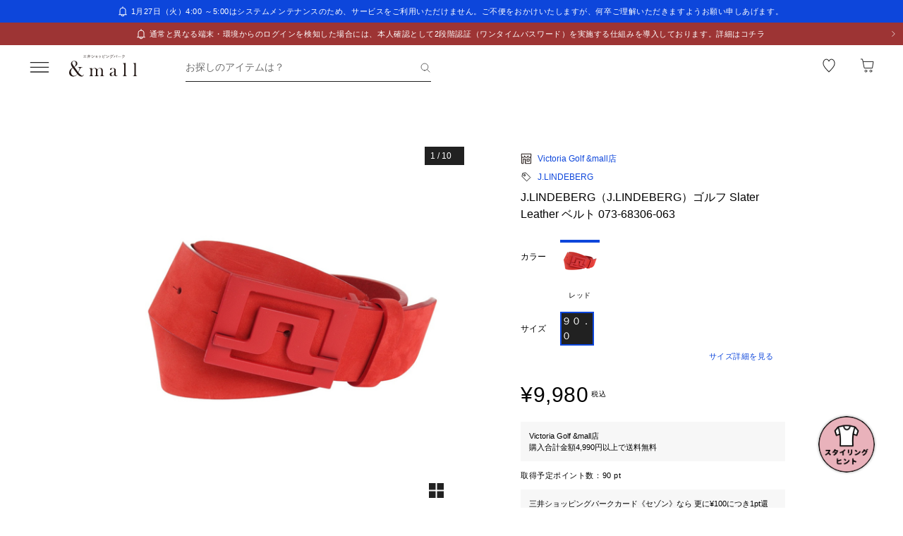

--- FILE ---
content_type: text/css; charset=utf-8
request_url: https://mitsui-shopping-park.com/ec/_nuxt/DCPAwV29guABYJm0.css
body_size: 302
content:
.-no-pointer[data-v-c6dd205e]{pointer-events:none}@media screen and (min-width:768px){.-sp-show[data-v-c6dd205e]{display:none}}@media screen and (max-width:767px){.-pc-show[data-v-c6dd205e],.-sp-hidden[data-v-c6dd205e]{display:none}}@media screen and (min-width:768px){.-pc-hidden[data-v-c6dd205e]{display:none}}.-no-scroll[data-v-c6dd205e],.list-special-feature-card[data-v-c6dd205e]{overflow:hidden}.list-special-feature-card>.list[data-v-c6dd205e]{display:flex;flex-wrap:wrap}@media screen and (min-width:768px){.list-special-feature-card>.list[data-v-c6dd205e]{margin:0 -7.5px}}.list-special-feature-card>.list>.item[data-v-c6dd205e]{width:50%}@media screen and (min-width:768px){.list-special-feature-card>.list>.item[data-v-c6dd205e]{padding:0 7.5px;width:33.33%}}@media screen and (max-width:767px){.list-special-feature-card.-type1columnsp>.list>.item[data-v-c6dd205e]{width:100%}.list-special-feature-card>.list>.item[data-v-c6dd205e]:nth-child(odd){padding-right:5px}.list-special-feature-card>.list>.item[data-v-c6dd205e]:nth-child(2n){padding-left:5px}.list-special-feature-card>.list>.item[data-v-c6dd205e]:not(:nth-child(-n+2)){margin-top:31px}}@media screen and (min-width:768px){.list-special-feature-card>.list>.item[data-v-c6dd205e]:not(:nth-child(-n+3)){margin-top:31px}}@media screen and (max-width:767px){.list-special-feature-card.-type1columnsp>.list>.item[data-v-c6dd205e]:not(:nth-child(-n+2)){margin-top:0}.list-special-feature-card.-type1columnsp>.list>.item[data-v-c6dd205e]:not(:first-child){margin-top:23px}.list-special-feature-card.-type1columnsp>.list>.item[data-v-c6dd205e]:nth-child(odd){padding-right:0}.list-special-feature-card.-type1columnsp>.list>.item[data-v-c6dd205e]:nth-child(2n){padding-left:0}.list-special-feature-card>.list.-is-first>.item[data-v-c6dd205e]:nth-child(2n){padding-left:0;padding-right:5px}.list-special-feature-card>.list.-is-first>.item[data-v-c6dd205e]:nth-child(odd){padding-left:5px;padding-right:0}.list-special-feature-card>.list.-is-first>.item[data-v-c6dd205e]:not(:first-child),.list-special-feature-card>.list.-is-first>.item[data-v-c6dd205e]:nth-child(2),.list-special-feature-card>.list.-is-first>.item[data-v-c6dd205e]:nth-child(3){margin-top:31px}.list-special-feature-card>.list.-is-first>.item[data-v-c6dd205e]:first-child{margin-top:0;padding-left:0;padding-right:0;width:100%}}


--- FILE ---
content_type: text/javascript; charset=utf-8
request_url: https://mitsui-shopping-park.com/ec/_nuxt/CEB4V3ntuyqENDWK.js
body_size: 4759
content:
import{_ as O,f as G,c as K,g as r,a as X,h as te,m as oe,aG as he,b as Pe,a8 as Ie,u as Ae,e as we,K as Me,a5 as Le,n as Ee,a6 as Se}from"./bhbmsD8q1w0-oaOO.js";import{p as Re,g as qe,s as Be,b as Oe}from"./BuFy0gXKiRPh_zxq.js";import{C as V,E as U,a7 as u,as as n,ar as q,D as e,av as i,aC as f,ax as L,O as z,at as c,ay as y,aw as p,az as v,ao as B,au as ne,ap as x,i as Ve}from"./CYhTgotj1v1Nr6ES.js";import{_ as Te}from"./DLvnLTWqmBbYufWw.js";import{u as H}from"./9vIGdcf5tQ_l_4sz.js";import{_ as De}from"./CyUCpSUwpPTaz2b-.js";import{_ as Fe}from"./CdhyJ1xToSe9pmBm.js";import{b as Ne,_ as xe}from"./DjHMZlEsQ-0DDJmp.js";import{_ as ze}from"./lB9Z9aS8rcdAgz_U.js";import{a as He,S as ee}from"./DSBP7kCQFFsj43dm.js";import{f as Ye}from"./D0gX_Npm2zZT0dCw.js";import{M as S}from"./Bo9faPl1dS2rNjiW.js";import{u as We}from"./CdPa5ORdYOg2fTMt.js";import{u as Ge}from"./DsiHTE9J6ZIriA-h.js";import{b as Ke}from"./Cz90jOHmTLdLMPdF.js";const Xe=["src"],je=V({__name:"Rank",props:{memberRank:{}},setup(h){const b=h,a=U(()=>{switch(b.memberRank){case"0":return"bronze";case"1":return"silver";case"2":return"gold";default:return"premium"}}),m=U(()=>{switch(a.value){case"bronze":return Oe;case"silver":return Be;case"gold":return qe;default:return Re}});return(g,_)=>(n(),u("div",{class:q(["member-rank",`-${e(a)}`])},[i("img",{class:"badge",src:e(m),alt:"",loading:"lazy"},null,8,Xe),f(" "+L(e(a).toUpperCase()),1)],2))}}),Je=O(je,[["__scopeId","data-v-a861f9b7"]]),Qe={class:"available-point"},Ze={class:"point -main"},et={class:"value"},tt={class:"point"},ot={key:0,class:"label"},nt={key:1,class:"label"},st={class:"value"},it={key:0,class:"limited"},at={class:"point"},lt={class:"label"},rt={class:"text"},ut={key:0},mt={key:1},pt={class:"point"},dt={class:"attention"},ct={key:0,class:"text"},_t={key:1,class:"title"},ft={key:2,class:"title"},gt=V({__name:"AvailablePoint",props:{me:{},isMenuContext:{type:Boolean,default:!1}},setup(h){const{sendAAEVar83Click:b}=H(),a=h,{isOutletPublished:m,isProper:g}=z(),_=U(()=>g.value?"mall_":"mop_");return(s,o)=>{const w=Te,C=X,M=K;return n(),u("div",Qe,[i("dl",Ze,[o[3]||(o[3]=i("dt",{class:"label"},"保有ポイント",-1)),i("dd",et,[f(L(("formatter"in s?s.formatter:e(G)).point(s.me.point,!1))+" ",1),o[2]||(o[2]=i("span",{class:"unit"},"pt",-1))])]),i("dl",tt,[e(m)?(n(),u("dt",ot,"うち利用可能ポイント")):(n(),u("dt",nt,"内&mall利用可能ポイント")),i("dd",st,[f(L(("formatter"in s?s.formatter:e(G)).point(s.me.useAblePoint,!1))+" ",1),o[4]||(o[4]=i("span",{class:"unit"},"pt",-1))])]),s.me.useAblePurposeLimitedPoint&&s.me.useAblePurposeLimitedPoint>0?(n(),u("div",it,[i("dl",at,[i("dd",lt,[i("p",rt,[o[5]||(o[5]=f(" (")),e(m)?(n(),u("span",ut,"うち")):(n(),u("span",mt,"&mallで使える")),o[6]||(o[6]=f("用途限定ポイント ")),i("span",pt,L(("formatter"in s?s.formatter:e(G)).point(s.me.useAblePurposeLimitedPoint)),1),o[7]||(o[7]=f(") "))])]),i("dd",dt,[e(m)?(n(),u("p",ct,o[8]||(o[8]=[f(" ※&mall・三井アウトレットパーク オンラインでの"),i("br",null,null,-1),f("利用可能ポイント数を表示 ")]))):c("",!0)])])])):c("",!0),o[11]||(o[11]=i("div",{class:"divider"},null,-1)),s.me.pointExpiryList&&s.me.pointExpiryList.length>0&&e(m)?(n(),u("p",_t," 直近のポイント有効期限 ")):s.me.pointExpiryList&&s.me.pointExpiryList.length>0?(n(),u("p",ft," &mallで使える直近の有効期限 ")):c("",!0),s.me.pointExpiryList&&s.me.pointExpiryList.length>0?(n(),y(w,{key:3,pointExpiryList:s.me.pointExpiryList,hasTextAfterDate:!1,hasSmallFont:!0,class:"expires"},null,8,["pointExpiryList"])):c("",!0),p(M,{to:("getUrl"in s?s.getUrl:e(r))("https://member.mitsui-shopping-park.com/expiring-points"),class:"link",target:"_blank",noRel:"",onClick:o[0]||(o[0]=()=>a.isMenuContext&&e(b)(`${e(_)}menu_expiringpoints`))},{default:v(()=>[o[9]||(o[9]=f(" ポイント有効期限の確認はこちら ")),p(C,{name:"link_blue",size:"xs"})]),_:1},8,["to"]),o[12]||(o[12]=i("br",null,null,-1)),p(M,{to:("getUrl"in s?s.getUrl:e(r))("https://member.mitsui-shopping-park.com/point-history"),class:"link",target:"_blank",noRel:"",onClick:o[1]||(o[1]=()=>a.isMenuContext&&e(b)(`${e(_)}menu_pointhistory`))},{default:v(()=>[o[10]||(o[10]=f(" ポイント履歴の確認はこちら ")),p(C,{name:"link_blue",size:"xs"})]),_:1},8,["to"])])}}}),kt=O(gt,[["__scopeId","data-v-fbcb3354"]]),yt={class:"menu-account"},vt={class:"member"},bt={class:"rank"},$t=V({__name:"Account",props:{me:{}},setup(h){const{sendAAEVar83Click:b}=H(),{isProper:a}=z(),m=U(()=>a.value?"mall_":"mop_");return(g,_)=>{const s=X,o=K,w=Je,C=kt;return n(),u("div",yt,[i("div",vt,[p(s,{name:"identity"}),f(" "+L(g.me.name)+" 様 ",1)]),p(o,{class:"link",to:("getUrl"in g?g.getUrl:e(r))("https://member.mitsui-shopping-park.com/mypage"),target:"_blank",noRel:"",onClick:_[0]||(_[0]=()=>e(b)(`${e(m)}menu_memberspage`))},{default:v(()=>[_[1]||(_[1]=f(" メンバーズページ ")),p(s,{name:"link_blue",size:"xs"})]),_:1},8,["to"]),i("div",bt,[p(w,{memberRank:g.me.memberRank},null,8,["memberRank"])]),p(C,{me:g.me,isMenuContext:!0},null,8,["me"])])}}}),Ct=O($t,[["__scopeId","data-v-f5b574a5"]]),Ut={key:0,class:"divider"},ht=["disabled"],Pt=V({__name:"LinkList",props:{items:{},gap:{default:"normal"},iframe:{type:Boolean,default:!1}},emits:["click"],setup(h,{emit:b}){const a=h,m=b,{logout:g}=te(),{sendAAEVar83Click:_}=H(),{isProper:s}=z(),o=U(()=>s.value?"mall_":"mop_"),[w,C]=oe(async()=>{_(`${o.value}menu_logout`),await g(a.iframe)});return(M,P)=>{const T=De,Y=K;return n(),u("div",{class:q(["menu-link-list",{"-gap-wide":M.gap==="wide"}])},[(n(!0),u(B,null,ne(M.items,(d,I)=>(n(),u(B,{key:I},["divider"in d&&d.divider?(n(),u("div",Ut)):"to"in d?(n(),y(Y,{key:1,to:d.to,class:"link",noRel:"",onClick:P[0]||(P[0]=D=>m("click"))},{default:v(()=>[f(L(d.text)+" ",1),d.badge?(n(),y(T,{key:0,count:d.badge},null,8,["count"])):c("",!0)]),_:2},1032,["to"])):"action"in d?(n(),u(B,{key:2},[d.action==="logout"?(n(),u("button",{key:0,class:"link",disabled:e(w).pending,onClick:P[1]||(P[1]=(...D)=>e(C)&&e(C)(...D))}," ログアウト ",8,ht)):c("",!0)],64)):c("",!0)],64))),128))],2)}}}),It=O(Pt,[["__scopeId","data-v-b072bab4"]]),At={class:"menu-drawer"},wt={class:"container"},Mt={key:1,class:"view-history"},Lt={class:"flex-title"},Et={class:"product-carousel"},St={class:"explanation"},Rt=V({__name:"Drawer",props:{open:{type:Boolean},iframe:{type:Boolean,default:!1},me:{}},emits:["update:open"],async setup(h,{emit:b}){let a,m;const{sendAAEVar83Click:g}=H(),_=h,s=b,{open:o}=he(_,s),{login:w,userId:C}=te(),{trackingId:M}=([a,m]=x(()=>we()),a=await a,m(),a),{toProperUrl:P,toOutletUrl:T,toSiteUrl:Y}=Pe(),{isProper:d,isProperLayout:I,isOutletPublished:D}=z(),{postMessage:se}=Ie(),{isAuthenticated:ie}=Ae(),l=U(()=>d.value?"mall_":"mop_"),{isOpenFavoriteProductsModal:W,favoriteProductDetail:j,favoriteError:ae,openFavoriteProductsModal:le,closeFavoriteProductsModal:re}=([a,m]=x(()=>We()),a=await a,m(),a),{applicableTimeSaleId:ue,applicableCouponId:me,applicableSetDiscountId:pe,applicablePostageDiscountId:de,campaignCount:ce,couponCount:_e}=([a,m]=x(()=>Ge({inDrawer:!0,server:!1})),a=await a,m(),a),{data:J}=([a,m]=x(()=>Ke(d.value&&I.value?"/proper/recommend/mypage/view-history":"/outlet/recommend/mypage/view-history",U(()=>({method:"post",body:{userId:C.value,trackingId:M.value,applicableTimeSaleId:ue.value,applicableCouponId:me.value,applicableSetDiscountId:pe.value,applicablePostageDiscountId:de.value},query:{side:!0},shouldFetch:o.value})))),a=await a,m(),a),E=U(()=>{if(!J.value)return[];const t=Math.max(S.VIEW_HISTORY.pc,S.VIEW_HISTORY.sp)+1;return J.value.slice(0,t)}),k=t=>d.value&&!I.value?T(t):t,F=U(()=>d.value&&I.value?{link:T(r("/")),text:"三井アウトレットパーク オンライン",caption:"※三井アウトレットパーク オンラインのサイトへ移動します。"}:{link:P(r("/")),text:"&mall",caption:"※&mallのサイトへ移動します。"}),A=()=>{if(_.iframe){se.drawer(!1);return}o.value=!1},[fe,ge]=oe(async()=>{g(`${l.value}menu_login`),await w({iframe:_.iframe})});return(t,$)=>{const ke=X,ye=Ct,Q=Ee,R=It,ve=Fe,be=Ne,$e=ze,Ce=xe,Ue=Me;return n(),y(Ue,null,{default:v(()=>[p(e(Se),{open:e(o),onClose:A},{default:v(()=>[i("div",At,[$[4]||($[4]=i("div",{class:"backdrop"},null,-1)),i("div",wt,[p(e(Le),{class:"dialog-panel"},{default:v(()=>[i("button",{class:"close",onClick:A},[p(ke,{class:"icon",name:"close_black",alt:"閉じる"})]),t.me?(n(),y(ye,{key:0,me:t.me},null,8,["me"])):e(ie)?c("",!0):(n(),y(Q,{key:1,text:"ログイン・新規登録",isDisabled:e(fe).pending,onClick:e(ge)},null,8,["isDisabled","onClick"])),i("div",{class:q(["menu",{"-wide":!t.me}])},[p(R,{items:[{to:k(("getUrl"in t?t.getUrl:e(r))("/",{query:{mfintid:`${e(l)}menu_returntop`}})),text:"トップページに戻る"}],onClick:A},null,8,["items"]),t.me?(n(),y(R,{key:0,items:[{to:e(d)?("getUrl"in t?t.getUrl:e(r))("/account",{query:e(I)?{mfintid:`${e(l)}menu_account`}:{mall:"outlet",mfintid:`${e(l)}menu_account`}}):e(P)(("getUrl"in t?t.getUrl:e(r))("/account",{query:{mall:"outlet",mfintid:`${e(l)}menu_account`}})),text:"アカウント情報編集"},{to:e(d)?("getUrl"in t?t.getUrl:e(r))("/account/orders",{query:e(I)?{mfintid:`${e(l)}menu_orderhistory`}:{mall:"outlet",mfintid:`${e(l)}menu_orderhistory`}}):e(P)(("getUrl"in t?t.getUrl:e(r))("/account/orders",{query:{mall:"outlet",mfintid:`${e(l)}menu_orderhistory`}})),text:"注文履歴"}],onClick:A},null,8,["items"])):c("",!0),p(R,{items:[{to:k(("getUrl"in t?t.getUrl:e(r))("/favoritelist/product",{query:{mfintid:`${e(l)}menu_favorite`}})),text:"お気に入り"},{to:k(("getUrl"in t?t.getUrl:e(r))("/account/coupon/list",{query:{mfintid:`${e(l)}menu_coupon`}})),text:"クーポン",badge:e(_e)},{to:k(("getUrl"in t?t.getUrl:e(r))("/sale-list",{query:{mfintid:`${e(l)}menu_campaign`}})),text:"キャンペーン",badge:e(ce)},{divider:!0}],onClick:A},null,8,["items"]),e(E)&&e(E).length>0?(n(),u("div",Mt,[i("div",Lt,[$[2]||($[2]=i("div",{class:"title"},"最近チェックした商品",-1)),e(E)?(n(),y(ve,{key:0,class:q(["-sp-hidden",[e(E).length<=e(S).VIEW_HISTORY.pc?"-pc-hidden":"-pc-show"]]),to:k(("getUrl"in t?t.getUrl:e(r))("/history",{query:{mfintid:`${e(l)}menu_history_viewmore`}})),onClick:A},{default:v(()=>$[1]||($[1]=[f("もっと見る")])),_:1},8,["class","to"])):c("",!0)]),i("div",Et,[p(e(He),{freeMode:"",modules:[e(Ye)],speed:900,longSwipes:!1,slidesPerView:"auto",spaceBetween:4,slidesOffsetAfter:32,slidesOffsetBefore:32},{default:v(()=>[(n(!0),u(B,null,ne(e(E),(N,Z)=>(n(),y(e(ee),{key:N.skuCode?.[0],class:q({"-sp-hidden":Z>=e(S).VIEW_HISTORY.sp,"-pc-hidden":Z>=e(S).VIEW_HISTORY.pc})},{default:v(()=>[p(be,{product:N,isProperLink:e(d)&&e(I),mfintid:`${e(l)}menu_history`,carousel:"",iframe:t.iframe,onChangeFavorite:e(le)},null,8,["product","isProperLink","mfintid","iframe","onChangeFavorite"])]),_:2},1032,["class"]))),128)),e(E).length>e(S).VIEW_HISTORY.sp?(n(),y(e(ee),{key:0,class:"-pc-hidden"},{default:v(()=>[p($e,{to:k(("getUrl"in t?t.getUrl:e(r))("/history")),onClick:A},null,8,["to"])]),_:1})):c("",!0)]),_:1},8,["modules"])]),$[3]||($[3]=i("div",{class:"divider"},null,-1))])):c("",!0),p(R,{items:[{to:k(("getUrl"in t?t.getUrl:e(r))("/list/category",{query:{mfintid:`${e(l)}menu_category`}})),text:"カテゴリから探す"},{to:k(("getUrl"in t?t.getUrl:e(r))("/list/shop",{query:{mfintid:`${e(l)}menu_shop`}})),text:"ショップから探す"},{to:k(("getUrl"in t?t.getUrl:e(r))("/search/advance",{query:{mfintid:`${e(l)}menu_detailedconditions`}})),text:"詳細条件から探す"},{divider:!0},{to:k(("getUrl"in t?t.getUrl:e(r))("/coordinate",{query:{mfintid:`${e(l)}menu_coordinate`}})),text:"コーディネート"},{to:k(("getUrl"in t?t.getUrl:e(r))("/feature",{query:{mfintid:`${e(l)}menu_feature`}})),text:"特集"},{to:k(("getUrl"in t?t.getUrl:e(r))("/news",{query:{mfintid:`${e(l)}menu_shopnews`}})),text:"ショップニュース"},{divider:!0},{to:e(Y)(("getUrl"in t?t.getUrl:e(r))("/faq",{query:{mfintid:`${e(l)}menu_faq`}})),text:"よくある質問・お問い合わせ"}],onClick:A},null,8,["items"]),t.me?(n(),y(R,{key:2,items:[{action:"logout"}],iframe:t.iframe},null,8,["iframe"])):c("",!0),e(D)?(n(),u(B,{key:3},[p(Q,{class:"to-outlet-button",text:e(F).text,types:"outline",iconName:"link_black",position:"right",iconSize:"sm",to:e(d)?e(F).link+`?mfintid=${e(l)}menu_moponline`:e(F).link+`?mfintid=${e(l)}menu_andmall`,isNewTab:""},null,8,["text","to"]),i("p",St,L(e(F).caption),1)],64)):c("",!0)],2)]),_:1})])]),e(j)?(n(),y(Ce,{key:0,isOpenFavoriteProductsModal:e(W),"onUpdate:isOpenFavoriteProductsModal":$[0]||($[0]=N=>Ve(W)?W.value=N:null),favoriteProductDetail:e(j),error:e(ae),onClose:e(re)},null,8,["isOpenFavoriteProductsModal","favoriteProductDetail","error","onClose"])):c("",!0)]),_:1},8,["open"])]),_:1})}}}),Xt=O(Rt,[["__scopeId","data-v-61e1a19b"]]);export{Xt as _};


--- FILE ---
content_type: application/x-javascript
request_url: https://assets.adobedtm.com/fd32078fff0c/62dd5797de10/d6661a33912b/RC0e2ec0f8daec498ba8e64add425dcfe0-source.min.js
body_size: 118
content:
// For license information, see `https://assets.adobedtm.com/fd32078fff0c/62dd5797de10/d6661a33912b/RC0e2ec0f8daec498ba8e64add425dcfe0-source.js`.
_satellite.__registerScript('https://assets.adobedtm.com/fd32078fff0c/62dd5797de10/d6661a33912b/RC0e2ec0f8daec498ba8e64add425dcfe0-source.min.js', "\"undefined\"!=typeof dtm&&\"prodView\"==dtm.events&&(window.scaddflg=!0,setInterval((function(){if(scaddflg)try{\"scAdd\"==dtm.events&&(scaddflg=!1,s.linkTrackVars=\"products,events\",s.events=s.linkTrackEvents=\"scAdd\",s.products=dtm.products,s.tl(!0,\"o\",\"scAdd\"))}catch(d){}}),1));");

--- FILE ---
content_type: text/javascript; charset=utf-8
request_url: https://mitsui-shopping-park.com/ec/_nuxt/CLN-1bjINgoDORG8.js
body_size: 5032
content:
import{_ as ke}from"./B_LiX1R5YX1Eq_RV.js";import{aK as be,aO as $e,E as X,a as V,_ as G,p as Se,e as ue,u as Ce,c as Te,n as Ie,b as ce,g as C,i as xe,h as Me,k as Ae}from"./bhbmsD8q1w0-oaOO.js";import{C as K,r as F,a5 as me,a7 as v,as as m,av as l,aw as y,D as t,i as z,aR as W,ay as q,aA as Fe,az as oe,ar as Y,ao as j,au as J,at as L,ap as te,s as Oe,E as w,o as we,H as de,aq as se,ax as Q,J as He,O as Ne,l as Ue}from"./CYhTgotj1v1Nr6ES.js";import{_ as Be}from"./77usYwAPijYPwMEn.js";import{_ as Ee}from"./ghjOCajpb4OW6k-c.js";import{_ as Le}from"./Cxmo-b8CWC4nm0t0.js";import{u as Pe}from"./Q9WGxNJE75L4bCDO.js";import{_ as qe}from"./if7I9pLhAGIyS3Xh.js";import{u as pe}from"./XFR_dT7iY0EXcps7.js";import{_ as De}from"./BkSv4mPHkepsBBkM.js";import{t as ie}from"./CEUHwPq4sTxvwmOb.js";import{b as Re}from"./Cz90jOHmTLdLMPdF.js";var ee=function(){return be.Date.now()},Ve="Expected a function",ze=Math.max,Ge=Math.min;function Ke(T,_,n){var e,s,g,a,i,r,b=0,$=!1,u=!1,I=!0;if(typeof T!="function")throw new TypeError(Ve);_=ie(_)||0,$e(n)&&($=!!n.leading,u="maxWait"in n,g=u?ze(ie(n.maxWait)||0,_):g,I="trailing"in n?!!n.trailing:I);function H(d){var f=e,S=s;return e=s=void 0,b=d,a=T.apply(S,f),a}function h(d){return b=d,i=setTimeout(x,_),$?H(d):a}function k(d){var f=d-r,S=d-b,P=_-f;return u?Ge(P,g-S):P}function O(d){var f=d-r,S=d-b;return r===void 0||f>=_||f<0||u&&S>=g}function x(){var d=ee();if(O(d))return N(d);i=setTimeout(x,k(d))}function N(d){return i=void 0,I&&e?H(d):(e=s=void 0,a)}function U(){i!==void 0&&clearTimeout(i),b=0,e=r=s=i=void 0}function D(){return i===void 0?a:N(ee())}function M(){var d=ee(),f=O(d);if(e=arguments,s=this,r=d,f){if(i===void 0)return h(r);if(u)return clearTimeout(i),i=setTimeout(x,_),H(r)}return i===void 0&&(i=setTimeout(x,_)),a}return M.cancel=U,M.flush=D,M}const We={SHOP:"ショップ",CATEGORY:"カテゴリ",BRAND:"ブランド",SEARCH_TAG:"こだわり条件"},Ye={class:"header-search-form"},Xe={class:"form"},je=K({__name:"HeaderSearchForm",props:{to:{},initFocus:{type:Boolean},modelValue:{default:""},focus:{}},emits:["close","update:modelValue","update:focus"],setup(T,{emit:_}){const n=T,e=_,s=X(n,"modelValue",e),g=X(n,"focus",e),a=F();return me(()=>{n.initFocus||(a.value?.focus(),g.value=a.value)}),(i,r)=>{const b=ke,$=V;return m(),v("div",Ye,[l("div",Xe,[y(b,{modelValue:t(s),"onUpdate:modelValue":r[0]||(r[0]=u=>z(s)?s.value=u:null),focus:t(g),"onUpdate:focus":r[1]||(r[1]=u=>z(g)?g.value=u:null),initFocus:i.initFocus,onCloseModal:r[2]||(r[2]=u=>i.$emit("close"))},null,8,["modelValue","focus","initFocus"])]),l("div",{role:"button",tabindex:"0",class:"buttonclose",onClick:r[3]||(r[3]=u=>i.$emit("close")),onKeyup:r[4]||(r[4]=W(u=>i.$emit("close"),["enter"]))},[(m(),q(Fe(i.to?"nuxt-link":"button"),{ref_key:"closeButtonRef",ref:a,to:i.to?i.to:null,rel:"",type:i.to?null:"button"},{default:oe(()=>[y($,{class:"icon",name:"close_black",alt:"閉じる"})]),_:1},8,["to","type"]))],32)])}}}),Je=G(je,[["__scopeId","data-v-607b622d"]]),Ze={class:"list-suggestbutton"},Qe=K({__name:"ListSuggestButton",props:{list:{},iframe:{type:Boolean,default:!1},isFeature:{type:Boolean,default:!1}},emits:["click"],setup(T,{emit:_}){const n=_;return(e,s)=>{const g=Le;return m(),v("div",Ze,[l("ul",{class:Y(["list",{feature:e.isFeature}])},[(m(!0),v(j,null,J(e.list,a=>(m(),v("li",{key:a.id,class:"item"},[a.text?(m(),q(g,{key:0,text:a.text,to:a.to,isActive:a.isActive,iframe:e.iframe,onClick:s[0]||(s[0]=i=>n("click"))},null,8,["text","to","isActive","iframe"])):L("",!0)]))),128))],2)])}}}),et=G(Qe,[["__scopeId","data-v-0898c579"]]),tt={class:"box"},st={key:0,class:"icon"},ot={class:"info"},nt={class:"text-box"},at={class:"accordion-detail"},it={class:"main"},lt={class:"sub"},rt={key:0,class:"right"},ut={key:0,class:"master-type"},ct={class:"type-name"},le=21,re=19,mt=K({__name:"ListItem",props:{watchFlag:{},main:{},sub:{},to:{},isCancel:{type:Boolean},isSuggest:{type:Boolean,default:!1},suggestSequenceNumber:{},masterType:{},shopType:{}},emits:["close","delete"],async setup(T,{emit:_}){let n,e;const s=T,g=_,{onClickSearchLink:a}=Pe(),i=Se(),{sendBeacon:r}=([n,e]=te(()=>ue()),n=await n,e(),n),{isAuthenticated:b}=Ce(),$=F(),u=F(le),I=F(),H=F(re),h=Oe({isOpen:!1}),k=F({isMainOmit:!1,isSubOmit:!1}),O=()=>{u.value=$.value?.scrollHeight,H.value=I.value?.scrollHeight,k.value={isMainOmit:$.value?.scrollHeight>$.value?.offsetHeight,isSubOmit:I.value?.scrollHeight>I.value?.offsetHeight}},x=w(()=>`${h.isOpen?`${u.value}px`:`${le}px`}`),N=w(()=>`${h.isOpen?`${H.value}px`:`${re}px`}`),U=()=>{h.isOpen=!h.isOpen},D=async(f,S)=>{s.isSuggest||await a(f,S),s.main&&s.suggestSequenceNumber&&r("sugclick",{sug_word:s.main,sequence_number:s.suggestSequenceNumber}),g("close")},M=w(()=>s.masterType?We[s.masterType]:void 0),d=w(()=>s.masterType==="SHOP"&&s.shopType===3);return me(()=>{window.addEventListener("resize",O),O()}),we(()=>{window.removeEventListener("resize",O)}),de(()=>[s.watchFlag,i.width.value],()=>{He(()=>{O()})}),(f,S)=>{const P=Te;return m(),v("div",tt,[f.isSuggest?L("",!0):(m(),v("div",st,[y(V,{name:"history",size:"md"})])),l("div",ot,[l("div",nt,[l("div",at,[y(P,{class:Y(["text",{"-disabled":f.isCancel,"-master-type-exists":t(M),"-lock-icon-exists":t(d)&&f.isSuggest}]),to:f.to,noRel:"",onClick:S[0]||(S[0]=R=>D(R,!0))},{default:oe(()=>[l("div",{ref_key:"mainDetail",ref:$,class:Y(["detail",{"-more":t(k).isMainOmit,"-open":t(h).isOpen}]),style:se({"max-height":t(x)})},[l("p",it,Q(f.main),1)],6),l("div",{ref_key:"subDetail",ref:I,class:Y(["detail",{"-more":t(k).isSubOmit,"-open":t(h).isOpen}]),style:se({"max-height":t(N)})},[l("p",lt,Q(f.sub),1)],6)]),_:1},8,["class","to"]),f.isCancel?(m(),v("button",{key:1,class:"icon",onClick:S[1]||(S[1]=R=>f.$emit("delete"))},[y(V,{name:"clear",size:"md",alt:"削除"})])):(m(),v("div",rt,[l("button",{class:"icon",onClick:U},[t(k).isMainOmit||t(k).isSubOmit?(m(),q(V,{key:0,name:t(h).isOpen?"arrow_black_up":"arrow_black_down",alt:t(h).isOpen?"閉じる":"開く",size:"sm"},null,8,["name","alt"])):L("",!0)]),f.isSuggest&&t(M)?(m(),v("div",ut,[t(d)?(m(),q(V,{key:0,name:t(b)?"unlock":"lock",alt:t(b)?"会員限定アンロック":"会員限定ロック",size:"sm",class:"lock-icon"},null,8,["name","alt"])):L("",!0),l("div",ct,Q(t(M)),1)])):L("",!0)]))])])])])}}}),_e=G(mt,[["__scopeId","data-v-f875d2a9"]]),dt={class:"history-block"},pt={class:"page-container"},_t={key:0,class:"page-content containers -w720"},ft={class:"button-area"},vt={class:"list-drilldown"},gt={key:1,class:"empty"},yt=K({__name:"SearchHistoryModal",props:{items:{}},emits:["close","productModalClose"],setup(T,{emit:_}){const n=_,{removeHistory:e}=pe(),s=F(!1),g=()=>{n("close"),n("productModalClose")};return(a,i)=>{const r=qe,b=Ie,$=_e;return m(),v("div",dt,[y(r,{text:"検索履歴一覧",hasCancel:"",onClose:i[0]||(i[0]=u=>a.$emit("close"))}),l("div",pt,[a.items&&a.items.length>0?(m(),v("div",_t,[l("div",ft,[y(b,{text:t(s)?"キャンセル":"編集",types:"outline",size:"small",iconName:t(s)?void 0:"pencil_black",iconSize:"sm",class:"edit-button",onClick:i[1]||(i[1]=u=>s.value=!t(s))},null,8,["text","iconName"])]),l("ul",vt,[(m(!0),v(j,null,J(a.items,u=>(m(),v("li",{key:u.id,class:"item"},[y($,{watchFlag:a.items.length,main:u.main,sub:u.sub,isCancel:t(s),to:u.url,onClose:g,onDelete:I=>t(e)(u.id)},null,8,["watchFlag","main","sub","isCancel","to","onDelete"])]))),128))])])):(m(),v("div",gt,"検索履歴はありません。"))])])}}}),ht=G(yt,[["__scopeId","data-v-69409ec9"]]),kt=(T,_={})=>{const{toSearchUrl:n}=ce();return T.map(e=>e.l2MallCategoryId?{id:e.l2MallCategoryId,text:e.l2MallCategoryName,to:n(C("/search",{query:{..._,categoryId:e.l2MallCategoryId}}),e.beaconUrl)}:e.l3MallCategoryId?{id:e.l3MallCategoryId,text:e.l3MallCategoryName,to:n(C("/search",{query:{..._,categoryId:e.l3MallCategoryId}}),e.beaconUrl)}:e.shopId?{id:e.shopId,text:e.shopName,to:n(C("/shop/[shopName]",{params:{shopName:e.shopNameEn},query:_}),e.beaconUrl)}:{id:e.mallTagId,text:e.mallTagName,to:n(C("/search",{query:{..._,tagId:e.mallTagId}}),e.beaconUrl)})},bt={class:"heading-section"},$t={key:0,class:"page-grid"},St={class:"wrapper"},Ct={class:"page-section"},Tt={class:"content"},It={class:"list-drilldown link-list"},xt={class:"page-section"},Mt={class:"suggest"},At={key:0,class:"page-section"},Ft={class:"content"},Ot={class:"list-drilldown history"},wt={key:1,class:"page-grid"},Ht={class:"page-section"},Nt={class:"content -border"},Ut={class:"list-drilldown search-suggest"},Bt=500,Et=K({__name:"SearchProductModal",props:{isOpen:{type:Boolean},initFocus:{type:Boolean},initText:{},iframe:{type:Boolean,default:!1},focus:{},leftPosition:{},topPosition:{}},emits:["close","update:isOpen","update:focus"],async setup(T,{emit:_}){let n,e;const s=T,g=_,a=X(s,"isOpen",g),i=X(s,"focus",g),{displayHistories:r}=pe(),{genderName:b}=xe(),{trackingId:$}=([n,e]=te(()=>ue()),n=await n,e(),n),{isProper:u}=Ne(),{userId:I}=Me(),{searchFetch:H}=Ae(),{toSiteUrl:h}=ce(),k=F(s.initText||""),O=Ue(),x=w(()=>u.value?"mall_":"mop_"),N=w(()=>O.path===C("/")),U=F([]),D=w(()=>({"--top":s.topPosition?s.topPosition+"px":0,"--left":s.leftPosition?s.leftPosition+"px":0})),{data:M}=([n,e]=te(()=>Re(u.value?"/proper/recommend/freeword/popular-condition":"/outlet/recommend/freeword/popular-condition",{method:"post",body:{userId:I.value,trackingId:$.value,genderName:b.value}})),n=await n,e(),n),d=F(!1),f=w(()=>M.value?kt(M.value,N.value?{mfintid:`${x.value}top_search`}:{}).slice(0,5):[]),S=(p,o={})=>{const{masterType:Z,strForQueryParameter:E}=o;let A;switch(Z){case"SHOP":A=h(C("/shop/[shopName]",{params:{shopName:E},query:B({})}));break;case"CATEGORY":A=h(C("/search",{query:B({categoryId:E})}));break;case"BRAND":A=h(C("/search",{query:B({brandId:E})}));break;case"SEARCH_TAG":A=h(C("/search",{query:B({searchTagId:E})}));break;default:A=h(C("/search",{query:B({freeText:p})}));break}return A},P=w(()=>U.value?U.value.slice(0,10):[]),R=()=>{d.value=!d.value},B=p=>N.value?{...p,mfintid:`${x.value}top_search`}:p,fe=p=>{const o=new URL(p,"http://example.com");return o.searchParams.delete("mfintid"),N.value&&o.searchParams.set("mfintid",`${x.value}top_search`),`${o.pathname}${o.search}${o.hash}`},ve=Ke(async()=>{if(!k.value)return;const{data:p}=await H(u.value?"/proper/suggest":"/outlet/suggest",{method:"post",body:{userId:I.value,trackingId:$.value,keyword:k.value}});p&&(U.value=p)},Bt);return de(k,()=>{k.value?ve():U.value=[]},{immediate:!0}),(p,o)=>{const Z=Je,E=Be,A=Ee,ge=et,ne=_e,ye=ht,he=De;return m(),q(he,{modelValue:t(a),"onUpdate:modelValue":o[13]||(o[13]=c=>z(a)?a.value=c:null),isSearch:"",iframe:p.iframe},{default:oe(()=>[l("div",{class:"page-block",style:se(t(D))},[l("div",bt,[y(Z,{modelValue:t(k),"onUpdate:modelValue":o[0]||(o[0]=c=>z(k)?k.value=c:null),focus:t(i),"onUpdate:focus":o[1]||(o[1]=c=>z(i)?i.value=c:null),initFocus:p.initFocus,onClose:o[2]||(o[2]=c=>p.$emit("close"))},null,8,["modelValue","focus","initFocus"])]),t(k)?(m(),v("div",wt,[l("div",Ht,[l("div",Nt,[l("ul",Ut,[(m(!0),v(j,null,J(t(P),(c,ae)=>(m(),v("li",{key:ae,class:"item"},[y(ne,{main:c.keyword,to:S(c.keyword,c.suggestDetail),watchFlag:c.keyword?.length,isSuggest:!0,suggestSequenceNumber:c.sequenceNumber,masterType:c.suggestDetail?.masterType,shopType:c.suggestDetail?.shopType,onClose:o[11]||(o[11]=Lt=>p.$emit("close"))},null,8,["main","to","watchFlag","suggestSequenceNumber","masterType","shopType"])]))),128))])])])])):(m(),v("div",$t,[l("div",St,[l("div",Ct,[y(E,{tag:"h2",text:"条件から探す"}),l("div",Tt,[l("ul",It,[l("li",{role:"button",tabindex:"0",class:"item",onClick:o[3]||(o[3]=c=>a.value=!1),onKeyup:o[4]||(o[4]=W(c=>a.value=!1,["enter"]))},[y(A,{class:"link",to:("getUrl"in p?p.getUrl:t(C))("/list/shop",{query:B({})}),main:"ショップから探す",isArrow:!0},null,8,["to"])],32),l("li",{role:"button",tabindex:"0",class:"item",onClick:o[5]||(o[5]=c=>a.value=!1),onKeyup:o[6]||(o[6]=W(c=>a.value=!1,["enter"]))},[y(A,{class:"link",to:("getUrl"in p?p.getUrl:t(C))("/list/category",{query:B({})}),main:"カテゴリから探す",isArrow:!0},null,8,["to"])],32),l("li",{role:"button",tabindex:"0",class:"item",onClick:o[7]||(o[7]=c=>a.value=!1),onKeyup:o[8]||(o[8]=W(c=>a.value=!1,["enter"]))},[y(A,{class:"link",to:("getUrl"in p?p.getUrl:t(C))("/search/advance",{query:B({})}),main:"詳細条件から探す",isArrow:!0},null,8,["to"])],32)])])]),l("div",xt,[y(E,{tag:"h2",text:"人気検索ワード"}),l("div",Mt,[y(ge,{list:t(f),wrap:"",iframe:p.iframe,onClick:o[9]||(o[9]=c=>p.$emit("close"))},null,8,["list","iframe"])])])]),t(r)&&t(r).length>0?(m(),v("div",At,[y(E,{tag:"h2",text:"検索履歴",hasButton:!0,onClick:R}),l("div",Ft,[l("ul",Ot,[(m(!0),v(j,null,J(t(r),c=>(m(),v("li",{key:c.id,class:"item"},[y(ne,{main:c.main,sub:c.sub,watchFlag:t(r).length,to:fe(c.url),onClose:o[10]||(o[10]=ae=>p.$emit("close"))},null,8,["main","sub","watchFlag","to"])]))),128))])])])):L("",!0)]))],4),t(d)?(m(),q(ye,{key:0,items:t(r),onClose:R,onProductModalClose:o[12]||(o[12]=c=>p.$emit("close"))},null,8,["items"])):L("",!0)]),_:1},8,["modelValue","iframe"])}}}),Jt=G(Et,[["__scopeId","data-v-6bb71b21"]]);export{Jt as _,Ke as d,kt as f};
